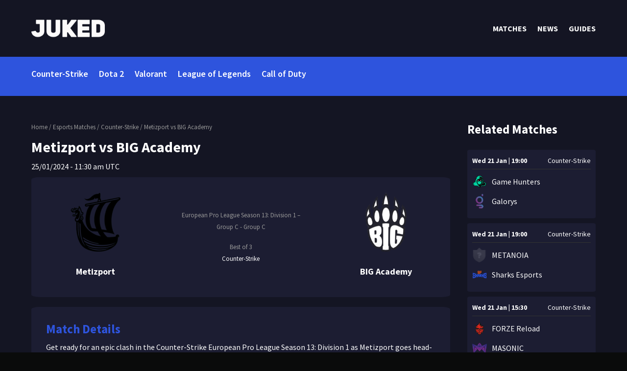

--- FILE ---
content_type: text/html; charset=utf-8
request_url: https://www.google.com/recaptcha/api2/anchor?ar=1&k=6LdAgsYpAAAAAEh_lGzP0iEAWoF_ov1spI9yse4x&co=aHR0cHM6Ly9qdWtlZC5nZzo0NDM.&hl=en&v=PoyoqOPhxBO7pBk68S4YbpHZ&size=normal&anchor-ms=20000&execute-ms=30000&cb=qjlh5syq5esk
body_size: 49466
content:
<!DOCTYPE HTML><html dir="ltr" lang="en"><head><meta http-equiv="Content-Type" content="text/html; charset=UTF-8">
<meta http-equiv="X-UA-Compatible" content="IE=edge">
<title>reCAPTCHA</title>
<style type="text/css">
/* cyrillic-ext */
@font-face {
  font-family: 'Roboto';
  font-style: normal;
  font-weight: 400;
  font-stretch: 100%;
  src: url(//fonts.gstatic.com/s/roboto/v48/KFO7CnqEu92Fr1ME7kSn66aGLdTylUAMa3GUBHMdazTgWw.woff2) format('woff2');
  unicode-range: U+0460-052F, U+1C80-1C8A, U+20B4, U+2DE0-2DFF, U+A640-A69F, U+FE2E-FE2F;
}
/* cyrillic */
@font-face {
  font-family: 'Roboto';
  font-style: normal;
  font-weight: 400;
  font-stretch: 100%;
  src: url(//fonts.gstatic.com/s/roboto/v48/KFO7CnqEu92Fr1ME7kSn66aGLdTylUAMa3iUBHMdazTgWw.woff2) format('woff2');
  unicode-range: U+0301, U+0400-045F, U+0490-0491, U+04B0-04B1, U+2116;
}
/* greek-ext */
@font-face {
  font-family: 'Roboto';
  font-style: normal;
  font-weight: 400;
  font-stretch: 100%;
  src: url(//fonts.gstatic.com/s/roboto/v48/KFO7CnqEu92Fr1ME7kSn66aGLdTylUAMa3CUBHMdazTgWw.woff2) format('woff2');
  unicode-range: U+1F00-1FFF;
}
/* greek */
@font-face {
  font-family: 'Roboto';
  font-style: normal;
  font-weight: 400;
  font-stretch: 100%;
  src: url(//fonts.gstatic.com/s/roboto/v48/KFO7CnqEu92Fr1ME7kSn66aGLdTylUAMa3-UBHMdazTgWw.woff2) format('woff2');
  unicode-range: U+0370-0377, U+037A-037F, U+0384-038A, U+038C, U+038E-03A1, U+03A3-03FF;
}
/* math */
@font-face {
  font-family: 'Roboto';
  font-style: normal;
  font-weight: 400;
  font-stretch: 100%;
  src: url(//fonts.gstatic.com/s/roboto/v48/KFO7CnqEu92Fr1ME7kSn66aGLdTylUAMawCUBHMdazTgWw.woff2) format('woff2');
  unicode-range: U+0302-0303, U+0305, U+0307-0308, U+0310, U+0312, U+0315, U+031A, U+0326-0327, U+032C, U+032F-0330, U+0332-0333, U+0338, U+033A, U+0346, U+034D, U+0391-03A1, U+03A3-03A9, U+03B1-03C9, U+03D1, U+03D5-03D6, U+03F0-03F1, U+03F4-03F5, U+2016-2017, U+2034-2038, U+203C, U+2040, U+2043, U+2047, U+2050, U+2057, U+205F, U+2070-2071, U+2074-208E, U+2090-209C, U+20D0-20DC, U+20E1, U+20E5-20EF, U+2100-2112, U+2114-2115, U+2117-2121, U+2123-214F, U+2190, U+2192, U+2194-21AE, U+21B0-21E5, U+21F1-21F2, U+21F4-2211, U+2213-2214, U+2216-22FF, U+2308-230B, U+2310, U+2319, U+231C-2321, U+2336-237A, U+237C, U+2395, U+239B-23B7, U+23D0, U+23DC-23E1, U+2474-2475, U+25AF, U+25B3, U+25B7, U+25BD, U+25C1, U+25CA, U+25CC, U+25FB, U+266D-266F, U+27C0-27FF, U+2900-2AFF, U+2B0E-2B11, U+2B30-2B4C, U+2BFE, U+3030, U+FF5B, U+FF5D, U+1D400-1D7FF, U+1EE00-1EEFF;
}
/* symbols */
@font-face {
  font-family: 'Roboto';
  font-style: normal;
  font-weight: 400;
  font-stretch: 100%;
  src: url(//fonts.gstatic.com/s/roboto/v48/KFO7CnqEu92Fr1ME7kSn66aGLdTylUAMaxKUBHMdazTgWw.woff2) format('woff2');
  unicode-range: U+0001-000C, U+000E-001F, U+007F-009F, U+20DD-20E0, U+20E2-20E4, U+2150-218F, U+2190, U+2192, U+2194-2199, U+21AF, U+21E6-21F0, U+21F3, U+2218-2219, U+2299, U+22C4-22C6, U+2300-243F, U+2440-244A, U+2460-24FF, U+25A0-27BF, U+2800-28FF, U+2921-2922, U+2981, U+29BF, U+29EB, U+2B00-2BFF, U+4DC0-4DFF, U+FFF9-FFFB, U+10140-1018E, U+10190-1019C, U+101A0, U+101D0-101FD, U+102E0-102FB, U+10E60-10E7E, U+1D2C0-1D2D3, U+1D2E0-1D37F, U+1F000-1F0FF, U+1F100-1F1AD, U+1F1E6-1F1FF, U+1F30D-1F30F, U+1F315, U+1F31C, U+1F31E, U+1F320-1F32C, U+1F336, U+1F378, U+1F37D, U+1F382, U+1F393-1F39F, U+1F3A7-1F3A8, U+1F3AC-1F3AF, U+1F3C2, U+1F3C4-1F3C6, U+1F3CA-1F3CE, U+1F3D4-1F3E0, U+1F3ED, U+1F3F1-1F3F3, U+1F3F5-1F3F7, U+1F408, U+1F415, U+1F41F, U+1F426, U+1F43F, U+1F441-1F442, U+1F444, U+1F446-1F449, U+1F44C-1F44E, U+1F453, U+1F46A, U+1F47D, U+1F4A3, U+1F4B0, U+1F4B3, U+1F4B9, U+1F4BB, U+1F4BF, U+1F4C8-1F4CB, U+1F4D6, U+1F4DA, U+1F4DF, U+1F4E3-1F4E6, U+1F4EA-1F4ED, U+1F4F7, U+1F4F9-1F4FB, U+1F4FD-1F4FE, U+1F503, U+1F507-1F50B, U+1F50D, U+1F512-1F513, U+1F53E-1F54A, U+1F54F-1F5FA, U+1F610, U+1F650-1F67F, U+1F687, U+1F68D, U+1F691, U+1F694, U+1F698, U+1F6AD, U+1F6B2, U+1F6B9-1F6BA, U+1F6BC, U+1F6C6-1F6CF, U+1F6D3-1F6D7, U+1F6E0-1F6EA, U+1F6F0-1F6F3, U+1F6F7-1F6FC, U+1F700-1F7FF, U+1F800-1F80B, U+1F810-1F847, U+1F850-1F859, U+1F860-1F887, U+1F890-1F8AD, U+1F8B0-1F8BB, U+1F8C0-1F8C1, U+1F900-1F90B, U+1F93B, U+1F946, U+1F984, U+1F996, U+1F9E9, U+1FA00-1FA6F, U+1FA70-1FA7C, U+1FA80-1FA89, U+1FA8F-1FAC6, U+1FACE-1FADC, U+1FADF-1FAE9, U+1FAF0-1FAF8, U+1FB00-1FBFF;
}
/* vietnamese */
@font-face {
  font-family: 'Roboto';
  font-style: normal;
  font-weight: 400;
  font-stretch: 100%;
  src: url(//fonts.gstatic.com/s/roboto/v48/KFO7CnqEu92Fr1ME7kSn66aGLdTylUAMa3OUBHMdazTgWw.woff2) format('woff2');
  unicode-range: U+0102-0103, U+0110-0111, U+0128-0129, U+0168-0169, U+01A0-01A1, U+01AF-01B0, U+0300-0301, U+0303-0304, U+0308-0309, U+0323, U+0329, U+1EA0-1EF9, U+20AB;
}
/* latin-ext */
@font-face {
  font-family: 'Roboto';
  font-style: normal;
  font-weight: 400;
  font-stretch: 100%;
  src: url(//fonts.gstatic.com/s/roboto/v48/KFO7CnqEu92Fr1ME7kSn66aGLdTylUAMa3KUBHMdazTgWw.woff2) format('woff2');
  unicode-range: U+0100-02BA, U+02BD-02C5, U+02C7-02CC, U+02CE-02D7, U+02DD-02FF, U+0304, U+0308, U+0329, U+1D00-1DBF, U+1E00-1E9F, U+1EF2-1EFF, U+2020, U+20A0-20AB, U+20AD-20C0, U+2113, U+2C60-2C7F, U+A720-A7FF;
}
/* latin */
@font-face {
  font-family: 'Roboto';
  font-style: normal;
  font-weight: 400;
  font-stretch: 100%;
  src: url(//fonts.gstatic.com/s/roboto/v48/KFO7CnqEu92Fr1ME7kSn66aGLdTylUAMa3yUBHMdazQ.woff2) format('woff2');
  unicode-range: U+0000-00FF, U+0131, U+0152-0153, U+02BB-02BC, U+02C6, U+02DA, U+02DC, U+0304, U+0308, U+0329, U+2000-206F, U+20AC, U+2122, U+2191, U+2193, U+2212, U+2215, U+FEFF, U+FFFD;
}
/* cyrillic-ext */
@font-face {
  font-family: 'Roboto';
  font-style: normal;
  font-weight: 500;
  font-stretch: 100%;
  src: url(//fonts.gstatic.com/s/roboto/v48/KFO7CnqEu92Fr1ME7kSn66aGLdTylUAMa3GUBHMdazTgWw.woff2) format('woff2');
  unicode-range: U+0460-052F, U+1C80-1C8A, U+20B4, U+2DE0-2DFF, U+A640-A69F, U+FE2E-FE2F;
}
/* cyrillic */
@font-face {
  font-family: 'Roboto';
  font-style: normal;
  font-weight: 500;
  font-stretch: 100%;
  src: url(//fonts.gstatic.com/s/roboto/v48/KFO7CnqEu92Fr1ME7kSn66aGLdTylUAMa3iUBHMdazTgWw.woff2) format('woff2');
  unicode-range: U+0301, U+0400-045F, U+0490-0491, U+04B0-04B1, U+2116;
}
/* greek-ext */
@font-face {
  font-family: 'Roboto';
  font-style: normal;
  font-weight: 500;
  font-stretch: 100%;
  src: url(//fonts.gstatic.com/s/roboto/v48/KFO7CnqEu92Fr1ME7kSn66aGLdTylUAMa3CUBHMdazTgWw.woff2) format('woff2');
  unicode-range: U+1F00-1FFF;
}
/* greek */
@font-face {
  font-family: 'Roboto';
  font-style: normal;
  font-weight: 500;
  font-stretch: 100%;
  src: url(//fonts.gstatic.com/s/roboto/v48/KFO7CnqEu92Fr1ME7kSn66aGLdTylUAMa3-UBHMdazTgWw.woff2) format('woff2');
  unicode-range: U+0370-0377, U+037A-037F, U+0384-038A, U+038C, U+038E-03A1, U+03A3-03FF;
}
/* math */
@font-face {
  font-family: 'Roboto';
  font-style: normal;
  font-weight: 500;
  font-stretch: 100%;
  src: url(//fonts.gstatic.com/s/roboto/v48/KFO7CnqEu92Fr1ME7kSn66aGLdTylUAMawCUBHMdazTgWw.woff2) format('woff2');
  unicode-range: U+0302-0303, U+0305, U+0307-0308, U+0310, U+0312, U+0315, U+031A, U+0326-0327, U+032C, U+032F-0330, U+0332-0333, U+0338, U+033A, U+0346, U+034D, U+0391-03A1, U+03A3-03A9, U+03B1-03C9, U+03D1, U+03D5-03D6, U+03F0-03F1, U+03F4-03F5, U+2016-2017, U+2034-2038, U+203C, U+2040, U+2043, U+2047, U+2050, U+2057, U+205F, U+2070-2071, U+2074-208E, U+2090-209C, U+20D0-20DC, U+20E1, U+20E5-20EF, U+2100-2112, U+2114-2115, U+2117-2121, U+2123-214F, U+2190, U+2192, U+2194-21AE, U+21B0-21E5, U+21F1-21F2, U+21F4-2211, U+2213-2214, U+2216-22FF, U+2308-230B, U+2310, U+2319, U+231C-2321, U+2336-237A, U+237C, U+2395, U+239B-23B7, U+23D0, U+23DC-23E1, U+2474-2475, U+25AF, U+25B3, U+25B7, U+25BD, U+25C1, U+25CA, U+25CC, U+25FB, U+266D-266F, U+27C0-27FF, U+2900-2AFF, U+2B0E-2B11, U+2B30-2B4C, U+2BFE, U+3030, U+FF5B, U+FF5D, U+1D400-1D7FF, U+1EE00-1EEFF;
}
/* symbols */
@font-face {
  font-family: 'Roboto';
  font-style: normal;
  font-weight: 500;
  font-stretch: 100%;
  src: url(//fonts.gstatic.com/s/roboto/v48/KFO7CnqEu92Fr1ME7kSn66aGLdTylUAMaxKUBHMdazTgWw.woff2) format('woff2');
  unicode-range: U+0001-000C, U+000E-001F, U+007F-009F, U+20DD-20E0, U+20E2-20E4, U+2150-218F, U+2190, U+2192, U+2194-2199, U+21AF, U+21E6-21F0, U+21F3, U+2218-2219, U+2299, U+22C4-22C6, U+2300-243F, U+2440-244A, U+2460-24FF, U+25A0-27BF, U+2800-28FF, U+2921-2922, U+2981, U+29BF, U+29EB, U+2B00-2BFF, U+4DC0-4DFF, U+FFF9-FFFB, U+10140-1018E, U+10190-1019C, U+101A0, U+101D0-101FD, U+102E0-102FB, U+10E60-10E7E, U+1D2C0-1D2D3, U+1D2E0-1D37F, U+1F000-1F0FF, U+1F100-1F1AD, U+1F1E6-1F1FF, U+1F30D-1F30F, U+1F315, U+1F31C, U+1F31E, U+1F320-1F32C, U+1F336, U+1F378, U+1F37D, U+1F382, U+1F393-1F39F, U+1F3A7-1F3A8, U+1F3AC-1F3AF, U+1F3C2, U+1F3C4-1F3C6, U+1F3CA-1F3CE, U+1F3D4-1F3E0, U+1F3ED, U+1F3F1-1F3F3, U+1F3F5-1F3F7, U+1F408, U+1F415, U+1F41F, U+1F426, U+1F43F, U+1F441-1F442, U+1F444, U+1F446-1F449, U+1F44C-1F44E, U+1F453, U+1F46A, U+1F47D, U+1F4A3, U+1F4B0, U+1F4B3, U+1F4B9, U+1F4BB, U+1F4BF, U+1F4C8-1F4CB, U+1F4D6, U+1F4DA, U+1F4DF, U+1F4E3-1F4E6, U+1F4EA-1F4ED, U+1F4F7, U+1F4F9-1F4FB, U+1F4FD-1F4FE, U+1F503, U+1F507-1F50B, U+1F50D, U+1F512-1F513, U+1F53E-1F54A, U+1F54F-1F5FA, U+1F610, U+1F650-1F67F, U+1F687, U+1F68D, U+1F691, U+1F694, U+1F698, U+1F6AD, U+1F6B2, U+1F6B9-1F6BA, U+1F6BC, U+1F6C6-1F6CF, U+1F6D3-1F6D7, U+1F6E0-1F6EA, U+1F6F0-1F6F3, U+1F6F7-1F6FC, U+1F700-1F7FF, U+1F800-1F80B, U+1F810-1F847, U+1F850-1F859, U+1F860-1F887, U+1F890-1F8AD, U+1F8B0-1F8BB, U+1F8C0-1F8C1, U+1F900-1F90B, U+1F93B, U+1F946, U+1F984, U+1F996, U+1F9E9, U+1FA00-1FA6F, U+1FA70-1FA7C, U+1FA80-1FA89, U+1FA8F-1FAC6, U+1FACE-1FADC, U+1FADF-1FAE9, U+1FAF0-1FAF8, U+1FB00-1FBFF;
}
/* vietnamese */
@font-face {
  font-family: 'Roboto';
  font-style: normal;
  font-weight: 500;
  font-stretch: 100%;
  src: url(//fonts.gstatic.com/s/roboto/v48/KFO7CnqEu92Fr1ME7kSn66aGLdTylUAMa3OUBHMdazTgWw.woff2) format('woff2');
  unicode-range: U+0102-0103, U+0110-0111, U+0128-0129, U+0168-0169, U+01A0-01A1, U+01AF-01B0, U+0300-0301, U+0303-0304, U+0308-0309, U+0323, U+0329, U+1EA0-1EF9, U+20AB;
}
/* latin-ext */
@font-face {
  font-family: 'Roboto';
  font-style: normal;
  font-weight: 500;
  font-stretch: 100%;
  src: url(//fonts.gstatic.com/s/roboto/v48/KFO7CnqEu92Fr1ME7kSn66aGLdTylUAMa3KUBHMdazTgWw.woff2) format('woff2');
  unicode-range: U+0100-02BA, U+02BD-02C5, U+02C7-02CC, U+02CE-02D7, U+02DD-02FF, U+0304, U+0308, U+0329, U+1D00-1DBF, U+1E00-1E9F, U+1EF2-1EFF, U+2020, U+20A0-20AB, U+20AD-20C0, U+2113, U+2C60-2C7F, U+A720-A7FF;
}
/* latin */
@font-face {
  font-family: 'Roboto';
  font-style: normal;
  font-weight: 500;
  font-stretch: 100%;
  src: url(//fonts.gstatic.com/s/roboto/v48/KFO7CnqEu92Fr1ME7kSn66aGLdTylUAMa3yUBHMdazQ.woff2) format('woff2');
  unicode-range: U+0000-00FF, U+0131, U+0152-0153, U+02BB-02BC, U+02C6, U+02DA, U+02DC, U+0304, U+0308, U+0329, U+2000-206F, U+20AC, U+2122, U+2191, U+2193, U+2212, U+2215, U+FEFF, U+FFFD;
}
/* cyrillic-ext */
@font-face {
  font-family: 'Roboto';
  font-style: normal;
  font-weight: 900;
  font-stretch: 100%;
  src: url(//fonts.gstatic.com/s/roboto/v48/KFO7CnqEu92Fr1ME7kSn66aGLdTylUAMa3GUBHMdazTgWw.woff2) format('woff2');
  unicode-range: U+0460-052F, U+1C80-1C8A, U+20B4, U+2DE0-2DFF, U+A640-A69F, U+FE2E-FE2F;
}
/* cyrillic */
@font-face {
  font-family: 'Roboto';
  font-style: normal;
  font-weight: 900;
  font-stretch: 100%;
  src: url(//fonts.gstatic.com/s/roboto/v48/KFO7CnqEu92Fr1ME7kSn66aGLdTylUAMa3iUBHMdazTgWw.woff2) format('woff2');
  unicode-range: U+0301, U+0400-045F, U+0490-0491, U+04B0-04B1, U+2116;
}
/* greek-ext */
@font-face {
  font-family: 'Roboto';
  font-style: normal;
  font-weight: 900;
  font-stretch: 100%;
  src: url(//fonts.gstatic.com/s/roboto/v48/KFO7CnqEu92Fr1ME7kSn66aGLdTylUAMa3CUBHMdazTgWw.woff2) format('woff2');
  unicode-range: U+1F00-1FFF;
}
/* greek */
@font-face {
  font-family: 'Roboto';
  font-style: normal;
  font-weight: 900;
  font-stretch: 100%;
  src: url(//fonts.gstatic.com/s/roboto/v48/KFO7CnqEu92Fr1ME7kSn66aGLdTylUAMa3-UBHMdazTgWw.woff2) format('woff2');
  unicode-range: U+0370-0377, U+037A-037F, U+0384-038A, U+038C, U+038E-03A1, U+03A3-03FF;
}
/* math */
@font-face {
  font-family: 'Roboto';
  font-style: normal;
  font-weight: 900;
  font-stretch: 100%;
  src: url(//fonts.gstatic.com/s/roboto/v48/KFO7CnqEu92Fr1ME7kSn66aGLdTylUAMawCUBHMdazTgWw.woff2) format('woff2');
  unicode-range: U+0302-0303, U+0305, U+0307-0308, U+0310, U+0312, U+0315, U+031A, U+0326-0327, U+032C, U+032F-0330, U+0332-0333, U+0338, U+033A, U+0346, U+034D, U+0391-03A1, U+03A3-03A9, U+03B1-03C9, U+03D1, U+03D5-03D6, U+03F0-03F1, U+03F4-03F5, U+2016-2017, U+2034-2038, U+203C, U+2040, U+2043, U+2047, U+2050, U+2057, U+205F, U+2070-2071, U+2074-208E, U+2090-209C, U+20D0-20DC, U+20E1, U+20E5-20EF, U+2100-2112, U+2114-2115, U+2117-2121, U+2123-214F, U+2190, U+2192, U+2194-21AE, U+21B0-21E5, U+21F1-21F2, U+21F4-2211, U+2213-2214, U+2216-22FF, U+2308-230B, U+2310, U+2319, U+231C-2321, U+2336-237A, U+237C, U+2395, U+239B-23B7, U+23D0, U+23DC-23E1, U+2474-2475, U+25AF, U+25B3, U+25B7, U+25BD, U+25C1, U+25CA, U+25CC, U+25FB, U+266D-266F, U+27C0-27FF, U+2900-2AFF, U+2B0E-2B11, U+2B30-2B4C, U+2BFE, U+3030, U+FF5B, U+FF5D, U+1D400-1D7FF, U+1EE00-1EEFF;
}
/* symbols */
@font-face {
  font-family: 'Roboto';
  font-style: normal;
  font-weight: 900;
  font-stretch: 100%;
  src: url(//fonts.gstatic.com/s/roboto/v48/KFO7CnqEu92Fr1ME7kSn66aGLdTylUAMaxKUBHMdazTgWw.woff2) format('woff2');
  unicode-range: U+0001-000C, U+000E-001F, U+007F-009F, U+20DD-20E0, U+20E2-20E4, U+2150-218F, U+2190, U+2192, U+2194-2199, U+21AF, U+21E6-21F0, U+21F3, U+2218-2219, U+2299, U+22C4-22C6, U+2300-243F, U+2440-244A, U+2460-24FF, U+25A0-27BF, U+2800-28FF, U+2921-2922, U+2981, U+29BF, U+29EB, U+2B00-2BFF, U+4DC0-4DFF, U+FFF9-FFFB, U+10140-1018E, U+10190-1019C, U+101A0, U+101D0-101FD, U+102E0-102FB, U+10E60-10E7E, U+1D2C0-1D2D3, U+1D2E0-1D37F, U+1F000-1F0FF, U+1F100-1F1AD, U+1F1E6-1F1FF, U+1F30D-1F30F, U+1F315, U+1F31C, U+1F31E, U+1F320-1F32C, U+1F336, U+1F378, U+1F37D, U+1F382, U+1F393-1F39F, U+1F3A7-1F3A8, U+1F3AC-1F3AF, U+1F3C2, U+1F3C4-1F3C6, U+1F3CA-1F3CE, U+1F3D4-1F3E0, U+1F3ED, U+1F3F1-1F3F3, U+1F3F5-1F3F7, U+1F408, U+1F415, U+1F41F, U+1F426, U+1F43F, U+1F441-1F442, U+1F444, U+1F446-1F449, U+1F44C-1F44E, U+1F453, U+1F46A, U+1F47D, U+1F4A3, U+1F4B0, U+1F4B3, U+1F4B9, U+1F4BB, U+1F4BF, U+1F4C8-1F4CB, U+1F4D6, U+1F4DA, U+1F4DF, U+1F4E3-1F4E6, U+1F4EA-1F4ED, U+1F4F7, U+1F4F9-1F4FB, U+1F4FD-1F4FE, U+1F503, U+1F507-1F50B, U+1F50D, U+1F512-1F513, U+1F53E-1F54A, U+1F54F-1F5FA, U+1F610, U+1F650-1F67F, U+1F687, U+1F68D, U+1F691, U+1F694, U+1F698, U+1F6AD, U+1F6B2, U+1F6B9-1F6BA, U+1F6BC, U+1F6C6-1F6CF, U+1F6D3-1F6D7, U+1F6E0-1F6EA, U+1F6F0-1F6F3, U+1F6F7-1F6FC, U+1F700-1F7FF, U+1F800-1F80B, U+1F810-1F847, U+1F850-1F859, U+1F860-1F887, U+1F890-1F8AD, U+1F8B0-1F8BB, U+1F8C0-1F8C1, U+1F900-1F90B, U+1F93B, U+1F946, U+1F984, U+1F996, U+1F9E9, U+1FA00-1FA6F, U+1FA70-1FA7C, U+1FA80-1FA89, U+1FA8F-1FAC6, U+1FACE-1FADC, U+1FADF-1FAE9, U+1FAF0-1FAF8, U+1FB00-1FBFF;
}
/* vietnamese */
@font-face {
  font-family: 'Roboto';
  font-style: normal;
  font-weight: 900;
  font-stretch: 100%;
  src: url(//fonts.gstatic.com/s/roboto/v48/KFO7CnqEu92Fr1ME7kSn66aGLdTylUAMa3OUBHMdazTgWw.woff2) format('woff2');
  unicode-range: U+0102-0103, U+0110-0111, U+0128-0129, U+0168-0169, U+01A0-01A1, U+01AF-01B0, U+0300-0301, U+0303-0304, U+0308-0309, U+0323, U+0329, U+1EA0-1EF9, U+20AB;
}
/* latin-ext */
@font-face {
  font-family: 'Roboto';
  font-style: normal;
  font-weight: 900;
  font-stretch: 100%;
  src: url(//fonts.gstatic.com/s/roboto/v48/KFO7CnqEu92Fr1ME7kSn66aGLdTylUAMa3KUBHMdazTgWw.woff2) format('woff2');
  unicode-range: U+0100-02BA, U+02BD-02C5, U+02C7-02CC, U+02CE-02D7, U+02DD-02FF, U+0304, U+0308, U+0329, U+1D00-1DBF, U+1E00-1E9F, U+1EF2-1EFF, U+2020, U+20A0-20AB, U+20AD-20C0, U+2113, U+2C60-2C7F, U+A720-A7FF;
}
/* latin */
@font-face {
  font-family: 'Roboto';
  font-style: normal;
  font-weight: 900;
  font-stretch: 100%;
  src: url(//fonts.gstatic.com/s/roboto/v48/KFO7CnqEu92Fr1ME7kSn66aGLdTylUAMa3yUBHMdazQ.woff2) format('woff2');
  unicode-range: U+0000-00FF, U+0131, U+0152-0153, U+02BB-02BC, U+02C6, U+02DA, U+02DC, U+0304, U+0308, U+0329, U+2000-206F, U+20AC, U+2122, U+2191, U+2193, U+2212, U+2215, U+FEFF, U+FFFD;
}

</style>
<link rel="stylesheet" type="text/css" href="https://www.gstatic.com/recaptcha/releases/PoyoqOPhxBO7pBk68S4YbpHZ/styles__ltr.css">
<script nonce="hJeaXGDCExOV_XMS_Ag81A" type="text/javascript">window['__recaptcha_api'] = 'https://www.google.com/recaptcha/api2/';</script>
<script type="text/javascript" src="https://www.gstatic.com/recaptcha/releases/PoyoqOPhxBO7pBk68S4YbpHZ/recaptcha__en.js" nonce="hJeaXGDCExOV_XMS_Ag81A">
      
    </script></head>
<body><div id="rc-anchor-alert" class="rc-anchor-alert"></div>
<input type="hidden" id="recaptcha-token" value="[base64]">
<script type="text/javascript" nonce="hJeaXGDCExOV_XMS_Ag81A">
      recaptcha.anchor.Main.init("[\x22ainput\x22,[\x22bgdata\x22,\x22\x22,\[base64]/[base64]/[base64]/[base64]/[base64]/UltsKytdPUU6KEU8MjA0OD9SW2wrK109RT4+NnwxOTI6KChFJjY0NTEyKT09NTUyOTYmJk0rMTxjLmxlbmd0aCYmKGMuY2hhckNvZGVBdChNKzEpJjY0NTEyKT09NTYzMjA/[base64]/[base64]/[base64]/[base64]/[base64]/[base64]/[base64]\x22,\[base64]\\u003d\x22,\x22Fl06wrtpw4MmDcONwqx+w6XDtR9dYVLCjsK7w5UswpEaKjQgw5HDosKpLMKjWhvCqMOFw5jCoMKGw7vDiMK5wo3CvS7DuMK/woUtwqrCmcKjB0XCgjtdS8KyworDvcOywoQcw45oQMOlw7RiG8OmSsOdwqfDvjswwp7Dm8OSa8KjwptlIV0Kwppmw7fCs8O7wp3CgQjCusOwRATDjMOLwo/DrEokw6JNwr1JbsKLw5MAwqrCvwoLQTlPwoXDpljCsnEGwoIgwprDhcKDBcKuwpcTw7ZgY8Oxw65YwpQow47DvUDCj8KAw5BzCChcw5R3ETjDt37DhGlJNg1Ew4ZTE1NIwpM3H8O6bsKDwozDtHfDvcK4wr/Dg8KawoJobiPCmXx3wqcjLcOGwovCs2BjC1jCh8KmM8OVEhQhw6LCiU/[base64]/[base64]/DlsKCYcOTZMK8w7U0woF+wpbCgcKhworCs8KUwposwqTCl8Opwr/[base64]/Chk/DlcKpQVfDqioqLy7Dvh/DocORw5ICaC1LKsO3w5nCs1RmwrLChMOMw6QEwrNAw58UwrgxNMKZwrvCmMOzw7MnKjBzX8KYcz/[base64]/DjyzCvMO8FMKtw4/CsMOcw64Mw6PDv1zCj0kZcEs0w5PDpEfDgsOJw4bCs8OMbcOWw4MNfj96wq0eKhRxJgB7J8OuJxHDs8K8Uw4ewpIKw4TDu8K7a8KQVCDChxlHw4YILFjCrnMNAsO/wrfDokLCuH55esObfBJBwpnDlWkbwokNX8KEwpDCt8OcEsO1w7rCtXnDlVd2w4lFwonDkMOewpN/EsKpwovDh8KBwpdrP8K3aMKjMgXCviPDsMKFw75nUsOTM8K1w5tzK8KBwozCs3U3w4fDuBnDnCM6Ii9zwr4hf8O4w53Ds0/Dm8KAwqjDky4sDMOaZcKXUnLDpxfDsQVwKi/DmHZXD8OESSbCusOewo9wCE7CgkLDgjXDnsOUPMKcNMKtw6XDtsOVw71wUlxVwr7CpMKaFcO7Lx59w5Idw7fDhAsdw77Dh8KfwrzCm8ORw68KPU1nBsOpb8Kyw47Dv8KmBQnDosKvw4EPKsKtwpVYwqgKw7/[base64]/Dk8OiJMKjw67DlUIIcQzChBItwo9kw7zDgRnCrwI1wp/[base64]/Dh09tAiDCmsOyc27CvFBkw4DDn8KPDnrDv8Otw58uw6wqYcOmKsKjJFDCmi3Dlwghw4MDQHvDvMOOw5rCssOsw6TCnMOWw4Elw7J9woHCo8Opwq7CucO1wpMOw73ChBnCq3Njw5vDlsOww7XCg8OfworDgMKLJUbCvsKcSUUoAsKKI8O/GhPCp8OWw7xJw5LDpsOOwp3DiUpUdsKRQMKmw7bCscO+bxfCnUBFw7PDlMOhwo/DncOTw5Q7w5EGw6fDlsOMw7PDp8K9KMKTYRXDl8KhL8KCDEvDn8KNPV/[base64]/wrPCr1x3YRsQUsKcPxrChsOQT8OrwqNKGsOMw7ovw6jDksOww60lw60Ww4EzLsKbw6EQDEDDiAV2wpAww5/CvMObJzc6UMOtPw/DiX7CsSx+FxcWwpxfwq7DlQDDvgzDrFh/wqvCl3rDu04cwopPwr/CuCnDjsKYw404BmYDNcKWw43CpMKVw7DCl8OGw4LCvk81KcOUwrtdwpTDjMKCLEVPwrzDiU8rU8KMw7/Cp8OqD8OTwo1iB8O9D8O0alB7w6AAG8OUw7TDjhLDoMOoaTRJTAoYwqHCu1QKwpzDjyELVsKUwqAjeMOPw4HClQrCisOGw7bCqHA8cy7DkMK8NgPDsmtZBwDDgcO8wobDgsOlwrHDuCjCnMKZDUHCvcKWwrcxw6vDuVNMw6kZOcKPZMKmw7bDjsK/ZGtJw57DtSoyXBJ9OsKcw6oJT8KCwq/[base64]/DugNvQC5sw4UcfhINOMO6aCJcwrUhLihbwpgnesOCaMKqf2bDrVvDnMOQw7rDnXvCl8OVESwKNmHCqcKZw77CssKmXsOBOsOcw6jCslbDlcKaHmHCuMK6RcORwqPDn8ONbinCtgnDu13DiMOdd8O0RcONccKwwpUNN8OCwrvCnsKqc3TCoWoPw7TCsFV9wqRiw7/Dm8KGw7ITJ8Ogwp/DuErCrWvDvMORPHZ2ecOvw7nDmMKiDWdnw63Cl8K1wrluN8K6w4fDg1ROw5DDoQcSwp3Cji0ewpV8AcKewpQCw59mUsOMOH/CqSAeJMKDwrrDksO+w5DCssK2w6M/a2zDn8KOw6fDgCxGccKFw65sUMKaw6gPF8KEw6/DihI/w6FNwqDDijlPVcKVwpHDj8KpcMKfwpzDkMO5VcOow4vDhHNtZjJfXDvDuMOzwq1ob8OiLUYJwrHDqXXCoCDDoRtaWcKBw7dAWMKuwqluw4jDtMKsKT3CuMKJUV7CknLCusOqD8Omw6zChUkZwpHCo8OSw5bDmMOqwp7ChVweHMO+LF1Vw5vCnsKCwozDvMOlwq/DsMKvwrsjw5dIUcKXw6HCrAENR3w9w6wfcMKcwofDlcKuw5xKwpXCpsOgb8OywojCjcKaZybDgcKawoshw4kqw6ZcYnw8w7hsMV94O8KjSVXDsx4DImcRw6jDrsKcQ8ODRcKLw7tdwpQ7w7TDosK3w67CscKgOSbDinjDiwxdfx/[base64]/CpE/[base64]/CksONw68iEcOJwr7Do8KpccO+TRnDncOywqzCvx3DkgvDr8O+wp3CvcO/f8O3wojCisKKRCbCriPDhXbDgcKwwrodw4PDuwF/w4pdw68PTcKOwqTDtwbDpcKIYMKNJC0FCsKURlbCl8O0MmNwGMKfK8Olw6hGwpbCtCViHMO6woQ1bBTCtMKiw7bDg8Ogwop/[base64]/Ds8OowokyMsOQWXMjLiFKw5XDqW/CicK6WsOrwoAkw59nw4l/anHCim0rIzh4egjChAHCoMKNwrgpw5/DlcOWZ8Kbw7QSw7zDrWXDpAXDiAhySXNkA8O1NG9nw7DCsFY3OcOLw69PSn/[base64]/Dm3rCtCbCgw8XwqvCsGbDhlVDasKmwqPDoMKHw4fDhMONw6/Ct8KaWsKZwqHClnfCqDfCrcOdRMO3asKFDAg2w77DjjHCs8ONPMOTMcODNQ92ScOuQsK1YSzDkwUEGsK2w6/DucKsw77CtTEjw6Ayw4p/w55dw6HCsjnDhWwyw5XDmCbCt8Oxfwovw4Jcw71FwqFRFcO1wrZqL8Ouwp/DncKkXsKuLjdzw4LDicKQKkYvGXnCqMOowo/[base64]/DnHnDg8KyGMORKsOVTkDDmzgmKCweGsKfw5ptw6/CpCYCBxBFEcOaw6RhEHwEaQJ/w5t0wq8vClRyDsO4w6NZwrIQT1BKMXtWATHCtcOvEX4gwrDCrcK0MsKDDAXDggTCrAw/ZF/[base64]/CrHAVMMOlUDfDj8OKw63CtQ/CrGjChcOmw6LCjhIJVcKaN0zCtlLDvsKEw5QrwrfDh8O+wpRRCnvDhgNHwqYiFsKgc1F+CcKzwqJVQsO5wobDv8OAFHPCvMK9wp/ChRbDlMK4w7bDmMKsw506wp9UcWtIw4HCjw1PUsK/w7jCl8Ktd8Otw5fDjcKxw5dJSXdcEcK9GsKbwoMTBMOlP8OPEcOXw4/DtX/DmFTDvsKewpLCo8KBwq1QScOawqjDr3UsAxvChQt+w50WwpBiwqzDiEnCrcO/w6zDpnV3wp7CpcO7AT/Cl8O1w75xwpjChD9+w75TwrIswqlkw6vDrcOeaMOEwppowodHE8KYO8O4b3bCpXzDvMKtesKMa8Oswpl5w7IyHsOfw6B6wqd4w6MdOsKyw4nCsMOHX3Ajw7EXwqLDnMO9DMOUw6LCi8K3wphCw77DusKTw4TDlMOfDyM1wq1uw4YAXBtZw65ofsOdeMOtwqZywotmwr/CqcKCwosUKMKywp3Cm8KPI2LDlsKqHjlGwoNxCn/DjsODG8Onw7TDvcKFw6XDsXkZw4XCs8Kowo0bw7vCgwXCi8Oaw4rCm8KcwrMwOxDCllVfb8OKdcK2UMKsMMOnQcOowoBxDQjDo8O2c8OERB1oDsKaw44+w4vCmsKbwqcQw5bDqcOlw5/[base64]/w4HDtAILwoPDsMKwwo8JwrRzS8K3w6YWVcKTwr0mwonDjsOAW8ONw6nDhsKUGcKuEsO1CMK0FQ7DqQzDhBwSw5rCsDMFPXfCmMOYccOAw4p9wpIVdsOkwqnDpMK4YibChihiw5PDkjfDml01wqpUw6HCkl84dgM2w4TCh05Owp/[base64]/wqfDiDAmw6zCsV7DmwMISl3ColUrwrALQMOow6Agw59FwpYgw5ACw7YVFsKJwrJJw4/DpT5lCg3ClMKcXcOnI8ObwpMoO8O1RA7ColUVworCninCrk1iwqlsw7YFGhEkDgLDsivDpMOVEsOufx/Dg8K6w5VvDRJPw7nCnMKhfT/DgDd5w6vDm8KywonCisO1YcKzfmNTGBUJwqwTw6FFwop0w5XCt0DCon/DgCRLw4XDtX0uw65cTXwAw4zCqjvCq8OHMw97GWTDt2nCucKWPHHCtcOfw4IVHTIuw68HDsOwT8KnwoF2wrIre8Oqd8KCw41fwr3Cuk7ChcK7w5YPYsKzw5Z+XmrDslRPZcOWTsO/VcOYccKPNEnDtx/CjF/DgELCsWzDlsOPw551wpJuwozCicKrw6/Cp3FEw65NMsKpwqfCicKSwoXCtE8iQsKoBcKWw4MeCznDrcO+wowPOcKafMODFHXCl8K8w4ZaTkhqQDbCnyzDp8KtGgfDu0d9w7rCiyDDtCzDiMKxFEvDl2HCo8OoYmc/w7oMw7ETaMOLSUV2wr7Cuj3CsMKYKF/Csn/ClBR0wpzDoUvCj8O9wqvChRpAVcO/ccKXw7JPZMKMw6QAccKRwofCpiklcT8TGU3DkzxbwokSSQ0MajURw78JwonDjjFuLcOARRTDpSXClBvDh8K8dcKjw4pAXjIqw6ETH30ZT8Oac042w5bDhSJgwppBYsKlEyMJIcOQw5vDpsOgwojCkcO5NcOdwpQaG8KTwo/DucOqwrHCgUQLaUDDrkQ6wozCknvCtjsnwoILBsOvwqPDlsOlw4rCj8OaJn/DjhIGw6XDt8OqIMOqw7QVw7PDgULCnxzDg1nClAFFSsKOFinDnwtNw47DhGIawpZ6w4kSMELDgsOUBMKBT8KndMONbsKrVsOGGgh0OcKMd8OiV1lgwqnCmxDDl3rDmw/[base64]/DuMKYwrdOECDDqcK7KXRXwqrDjsKCWC4WL8OdwqzCgA/DvsKfWnUlwqjCvMKgGMOTQ1bChMOww6DDmMK3w5rDpHxOw6p2RDZMw6ZLAkkxQE3Dh8OIeFPCtmnDmBTDtMOhXhTCkMKOMyrCvELCh1l+A8OVwrPCm3HDoUo/LBvDnl7Dv8KFw7kbAEYURsKSXcKVwqnChsOKASLDuhjDlcOKG8OfwozDtMKzZC7DtSLDnkVQwonCrsOuOMKofRJMZ3vCo8KOHcOcJsKVIyrCn8K1FMOuGTnDk3zDr8K6A8Ojwo11wqzDiMOVw4DDs08PO0HCqHIOwrLCr8K5YMK4wpPDjTrCkMKowo/Dp8K7DH/CicOLAkccw5YvW2fCvMOMw6vDncOUMUV9w7h8w7TDmF5ewp5udUfDlhtmw5jChVrDnB/[base64]/Z8O1K8Ozwo/[base64]/[base64]/Ci0bCvMOtV8Oqw5nDoAcdakPDg8OGwr7Dq0sLKw7DucKVW8Khw7BxwoLDt8KjQAvDl2DDvEPCusK8wqXDi19pUcKUIcOuA8KCwq9VwpnCtSnDoMOhw7c7C8K3UMKAbsKXb8Kzw6Vbw4Nvwr5yD8OlwqPDj8Kiw65RwrHDsMO4w6ZNw44Dwr0lw6/DuFxPwp8Dw6fDrsKywrrCujfDt2jCoAjDvS7DvsOKwr/DusKgwrhkfgUUAnBuYDDCoyvDuMOow4PCpcKHEcKDw4UxPyfDj1VxWiXDhWBDRsOlKMKTChrCqVfDjCDConLDgjnCoMOtOSUsw4nDisKsJ0/Cu8OQW8Ofwo0iwpjDkcOBw47CjsOAw7XCssOzFsKOC0vCq8KHEH4pw4zCnD7CqsK4VcOkwowCw5PCicOqwql/wo3Dk38/BMOrw6RJA3M3fE8xcC0XBcOowpxoSxjCvnLCozFjKWnChMKhw6VNditfwq8WbHtXF1Njw45ww7YIwqgKw6bCo17DohLCrDnCmWDDq1Q8TzgHUiXCvjJKQcO+w47CsnPCp8KYccOtHMOmw4fDt8OeLcKTw6E4wrHDsS/CisKSVhY3JjcTwoMyJiMew4kIwr1hJ8KGE8Oiwo40CUTCuRDDrm/CtsOuw6BvVxhuwrfDrcKDFMO4JMKXwonChcKtSVQJMwnCpVzCrsKaXcOMYsKnFg7CjsK4VsO5eMKJCcOpw43DizzDvXwKb8OPw7LCpETDoylKw7TCv8Onw5fDq8KYOEXDhMOJwrh+w7TCj8O9w6LCrE/DvMKRwpfDpjzCscOuw6DDrkvDgsOzTiXCrMKOwrXDkibDrBPDuxVyw5B4EcO1Y8OswrDDmEPCg8O1wqsIQsK8wqfCtMKcUjkIwoXDj2rCqcKmwqB/w6sZOMK7N8KhBcO0XCQAw5ZTIcKwwpTComHCtCNowqbCjsKrAcOxw6R0XsKxeh81wrlzwq4/YsKBP8KTfsOcQGhXwr/ChcOAPGUpZG10H11SdDfDiX4AU8OrU8Owwq/DnsKbZj5yUsOlKS0DbsKZw4/DsTtywqN8VjLChGJedUfDhcOww5vDjMK/HE7CqCpAIT7CpHrDncKgE1TCo2M7wqHCpcKYw7rDpR/[base64]/DmzQMZcKNe8KRw71rwq/DgMKge3zCvkE9woMWwpnChV1RwoJmwpBFM1/Cj1pUDn1/wozDs8O6EsKREVbDkcOewpY5w4vDlMOeHMKkwrNiwqYWYHwLwpNfDnDCvDbCuy7DsFnDggDDsBRJw4HCoATDlsORw6TCvSLCnsKnbQctwpB/w5J4wq/DhMOqdDNOwoBpwq5zWMKpdsKmcMOSWUhLXsKkPTPDk8OyXsKrLQRfwozDhMOMw4vDpcKHAk4qw6M/ZjbDlV3DmMO1D8KNwqDDgxbDqcOIw6UlwqUXwqFAw6BGw7fCvFR4w4Akcj95wrvDrsKgw77CmMKywr3DmMKYw7BJRCIAVMKRw609cFEwPjFfEXbDiMKvw481TsK0w6cVQcKCCA7DiQ/CqsKdwoHDpUQhw6nCohN2BMKOwpPDq2whPMOrdS7DrcKbw53CtMKJF8O5U8O5wrXCryzDpBlqNjPDisKOVMKowrfCtxHDusO9wqobw6PCvVHDuUTCg8Owa8Oow4g3ZsOEw4vDjcOIw69EwoTDvk/CljlHchELI3dEa8OnZl3Ctn3DisKVwqTDkMOOw4gjw7XCuy1kwrh5wqvDgsKeWiQ4H8K6VsO1asOowpLDocOow57CkX3DqA1WG8O0BsKJVcKETsOAw6HDnjcww67CjUZNw5A3wqkiw7XDhcO4wpjDvlHDqGvDs8OBOx/CkSbDmsOvcXh0w49Iw5/Ds8O/w690JWjChsOoGm15K2cbAcOswql8wrp6ahZww6tAwq/Cl8ONw73DpsOqwq1AScKGw48bw4HDkMOFwqRVVMOxAg7DscOVw41pcsKfwq7CrsODd8K/w44uw651w5huwoXDncKrw5Iqw5bCrFnDkkoLw6TDu1/CnSB8EkbDpGfDl8Oyw6XCq1PCpMKSw4vCmQHDnsO6WMOow7rCusOWTDtKwo/[base64]/[base64]/A8KRRcKxfMK1w53DmiltwpfCqsOoURdgfMK6YsOMwpvDocOUGTXDiMKSw7wQw4dzaAbDs8KUThLDvzJOw5vCnMK9csKkwrLCoEEbw5rDucKZHMOfdsOGwoUvG2fCnTYUaEVdwq/CsChBBcKQw5fCnz/DjsOCwqcZGQXCkXHCpMKkwotsCwdtwpkhEkbCtgjDrcOlfTkPw5TDoxciSlw+c184Yx3DpxEzw5xpw5VCKMK6w413cMOefcKiwpc7w6EnZVRQw6HDs15nw4VsMMOyw6cmw4PDvwrCvxUqR8O1wphiwr9JGsKfwovDj2zDozPDg8OMw4/DrmRpYRFawo/Dg0ktw7nCvQ7Cm1jCtnB+woMaRcORw64pw4dKwqEXHcKkw67CncKQw4BbXU7Dh8OCPiwYIcKKccO9Ni/Dp8OhJcKjIDI1XcKMSULCsMO/[base64]/L8OkwrrCig9EMXLDslVJw5PDlVkhw4LDusOrQXF3QgPDjCbCiwEpbS1yw55hwroOFcOfworCocK1QlkmwrhQeEvDk8KZwoIiwqQlwqHCg1TDscKtJUDDtCFIRsK/ZwTDqnQuaMK7wqJIDnQ7UMObwrwRO8OGB8K+BmpMUUjDusKnPsOYbFzDsMOQEzPDjgrChx1Zw7XDtlxWVMOKwoDDoiBfACsXw5rDrMO1QAgyIcKITsKow5/DvlDDvsO4BcOIw4hfw4HChMKRw6bDokrDogPDjcOgw4XDvnjDv0zDtcKaw5I8wrtCwrETCBhyw4XCgsK/w743wpjDr8KgZMOvwq98CMO1w4ApAiPCmW1lwqpMwpUbwok+wpnDtcKtEx3Cq3vCuC7CqiDDpsKkwrfCj8O6aMO9V8OjeHJNw4hyw5jCo3/[base64]/wpsualRXWifCjsKxw6t3UMOTMEDCqi7Dl8K4w69hwqgAwrTDr1LDq2QRwpPDqsKywq5zDsORSMO3MgDCkMK3Bk0/wr9AAm4dQxPDmcKdwrR6cnABTMKzwrPDnw7DjcKIw70iw7JCwrrCl8KHCERoQsOxIgrDv2/DncOLwrVLDHzClMK/d3TDjsKDw4s9w4lPwq90BG3DsMOvKMKxb8K6Y1Jywq7DsnRyMxnCvXl6NMKKVwtowq3Cq8K2A0vDhsKcaMKjw6bDq8KbHcOBwocYwqXDn8KnC8Ouw7PCisK0YMKDL1LCtgXCmAgYc8Kiw4fDj8ORw4Fyw5I0AcKTwodnGzjDsAZFOcO/PsKEEz0fw6MtdMOhXsKbwqTCrcKawoVZeCTDo8K1w7jDnw7DmhnCqsOzFsKhw7/DqDzDmkvDl0bCoGgwwpUfZcOSw5zClsKlw4AqwqPCo8O6SRcvw5Z/X8K8XVhTw5oEw4XCqQdVenTCoQ/[base64]/[base64]/[base64]/wp0LwqhqHmfDucKpwq0YwqHDiiI4wpYjccKVw5/DnMKRf8K0CUDDvcKrw5TDqyhPfmsvwrYLF8KePcK9XwXCrcKWw4HDrsORPsOnBm8uN1lmwrTDqDgww6XCvkfDh0lqwqTCjcO+wqjDjQzDj8KcJ24LFMO0w6DDqXdowozDkMOywozDtMK6ND/Cj2hdLSZMaxXDpVLCj1HDuHMUwo81w4jDjMOjSEcEw5XDp8Ofw7cecVXDjcK1dsOORcOvMcKGwpU/Kkk7w4xkw4zDm13DmsK5dcKsw4DDk8KLw53DsTJhLm4rw4ccAcKPw74ILi/[base64]/wrQFS8OEcMOOPTLDt8OpwpgUwpHDhQHDmHPCkcK5w692w7IuYMKSwofDjMOzB8KiYMOVwrbDl3IiwpxWdTlqwq05wq4jwrYLZAswwpLClAg8dsKQwodpw6jDsxTCtA5LXmfDnW/DkMOUwpZdwqDCsjLDv8OfwonCjsOvRghJwq3CqMO7WsOMw4bDmhfCgnLCksKLw5LDssKXL0nDrmTCuGXDisK4F8KGV2x9Vns/wojCpS9hw67DocOSZsKzw5vDsUl7w61XcsKZwrMBJRJiKgTCnlfCuWhsW8Oow4h/SsO1woQmfSXCkV0Qw4DDvcKOfMKHUsK3GsOswpvCj8Ksw6RTwq5rYMOzcGHDhVA0w7LDoi3Dnx4Fw4QbMsOVwpFuwq3Dp8OlwoZ7bgIuwpHCpcOcYFDCk8OUWMOcw61hw4UENMKZAMOFGMOzw4cCZsK1UhPCgCReaVo/[base64]/CvmDChWLDiEkZwrjCmcOhw6vCuMOaGcKfYx0pwqNrw5EIJsKow45lPHRbw71bawscKsOQw5zCkMOhM8O2wqvDrgbDvDvCoyzCrhVJWsKmw5wkwpY7w7obwohiwrbCpQbDrmR/Gy1RVBLDoMOPHMOpfHzDusKIw75se1owBsOlwrYsPmN1wpdwJMOtwqFIAUnCmlTCtMObw6JqVMKJHMKUwpjCp8KawrxkDsOeb8KyPcKYw5tHRcOMBy8YOsKOaxzDqcOuw4ZnM8OAYS3Do8KqwpfDj8Kwwrt/d295DUk3wqrClUYUw4k1ZXnDswXDhcORMsOYw7bDjgpeQnrCgHnClnzDrsOIS8K6w4TDoiLClS/Do8OLTgc7UMOUK8K3TF0WElpzw7DCoEFiw7/[base64]/DtcKlw49bw5JIwpYyw41TMAg7U2bDlsKVw4BiWnjDsMKsXsOww6jDtsOoHsKxQRnCjXHCtSt0w7HCk8OXegvClsOGIMKywpAvw7LDmi8TwpF6F3hOwoLDmGzCucOtEMODw7fDscOkwrXCjQPDpcKwWMKpwrodw7vDksKqwovDh8KsVsO/f2MsEsKHdHDDgC7Dk8KdacOewp/DnMONKyEKw5zCicOhwqpdwqTDoxHCiMOzw6/[base64]/Dn8Kbw6BPOy3Cg8O8w77ChzN8FxUNwqjCnF0Tw6PDqULDsMK0wqs9cwHCncKeGRvDvMKdZxLCiw3CtABdd8Kaw6fDgMKHwrMPMcKUU8KQwpMbw47DnUd5PsKSSMOBc1xsw5nDuixRwpQ1EsOBQ8OwF0fCqk0vG8O2woTCmg/[base64]/w7/CnjjCsBXDqgLDtF/DviDCgsOewo/DgjnCq19ANsKlwrDCtUXCiGHCoRs5w6o7w6LDv8K+w6fCsAgoe8Kxw6vDtcKKJMOOwpfDpcOXw6vDnQBzw5JhwrR1wr1ywqHCsHdEw4hvQXDDhsOHGiPDgRnCoMOJNMOdw6hww5QZGcOxwo/DgMOpFlbCrhoINQ3DtzVEwpY9w4bDpUgvWn/Ch10KXcO+EURVwoQMFCAtwqbDkMKrLHNOwpsLwol8w6wLA8OJVsKEw6nDhsKcw6nCtsOhw7gUwqPCnhsTwqHCryvDo8KPIhXCl0vDi8OIIsOcHCEFwpcNw4tQe1DCjQdFwqMSw7hUG3UGLsKyKMOgccKwCsOWw6Ntwo/[base64]/[base64]/Cq8Knw6JKw7VXWcK9CjLDgE/Co8O5w7snwrgjw6M7wohLcgcEFsKGG8OBwrU9NgTDhyjDhsOHb0UoNMKcMFpBw70Bw5XDlsOiw4/CvcKMJMKuacOYc3bDg8KOB8K1w7zCpcO+DcOpw7/Cu3DDojXDgR3DtzgZFsK2P8ORYyTDp8KpC3A8w7LCmRDCkFsIwqXCpsK8w6U5wr/[base64]/CuFVtb8KET2HCscOZw4tKXB5hZmR6OcOWw5DCmMO+dFTDmT85OFgwR2bCnQ1UeCgTTykTX8ObdBnCqsOZDMO7w6jDisO9cjgTV2XDk8OAVcKaw53DkG/[base64]/Cm8O8wpJlWkfCthjCvQoiw6vDrDkLwpHDhFtqwqDCn2VMw43CngtdwrMvw7crwqFRw7luw6kZDcKawrzDvW3CmcOlMcKoesKbwqzCozxXd3IAd8Kcw6LCgMO7H8KAwrY/woUbFl8Zw5/CsAM8w5fCq1tKwrHCo2ltw7MMw7fDli8rwrItw4rCpcKmajbCjFthScKhEMKTw4fCjMKRWAU0a8Kjw47CjD3DksK1w7nDrcODV8KvCRU4ZCMNw6rCpnNqw6/DssKMwppKwoYJwoDCjgLCnsOpfsKHwqpReREuMMOewpULw67CjsO1wqx6LMK2RsO5ekvCscKRw5DDllTDoMKbJsKoIcOGLhpRejJQwrVAw54Vw5nDtzDDsiI4C8KvTBDDsSwsR8K/wr7CkgJTwoHCsTVbQGDDjV3DvyRvwrQ+HcKddW9pw5kPUx9qwrnDqzfDk8KewoFTIsOZX8OZScK5wro1BcKAwq3DgMOUZMOdw6vCnsOVSF3DoMKBwqU3I0nDoSvDrRteGcOgZQg5w7nCpXPCs8OAG3fCi1R5w4pIwp3CuMKPwr/CoMKSXRnChm3CjsKfw7LCucOTbsOaw6UVwqPCk8KgMFQ+TSUJC8KiwoPCvEHDsHLCvj0DwqMjwpnCicOmDcKWBw7DgV4UYcOvwrvCpV4oX3YlwoPCjhV3woVjTn/Dpk3CqFc+CcKKw6fDkMKxw50XDADDvsOQw5/Ct8OODcOeSMOaaMKiw4XDngfDumXDrsOXLsKsCgXCv3hgDcO8wpU9Q8O1wokpQMKCw6ANw4NkAsOow7PDt8KLdTYhw5jDo8K7HR3ChkbDosOgMSDCgBBmPHpRw6zCihnDtAzDqnEnAVPDvxzCsW5oQhMDw6TDksOaSFrDoU9/Lj5UbMOawqfDpXR1w70owqgcwoQPw6HCqcOWbnDDnMKDwqppwpbDvxNXwqBdAg8sbxbDuUjDuAFnwrg1AMKoGTUywrjCk8OHwqHCvykBF8Oxw4lhdFQnwoLCssKswqfDqMOAw5vClcOew57Du8OEaW5rwr/CoRlkBC3DhsOAJsOBw6TDisK4w4tFw4/[base64]/[base64]/QsOcwqFgWMOtw6PCn03Cs8KCwr4kw5tUCMOyw6wgV104eR9/w7E/fRLDmWUpw4/[base64]/CgMOGw6nDu8OUw7J0w5TDr8K2wrNMw47DmsK3wrrCucKrdhAkw6DCqMOAw47DiwwpJRtMwozDmMOJFl/Ct2TDssOJWifCoMOcZ8KAwpPDuMONw6PCj8KUwoN7w60IwoFlw6jDpHjChnbCt1zDicK1w47DoSJVwoZZdcKfJMKOB8OawrDCm8KrVcKfwq8kLWwnesO5LMKRw7kNw6IcZcKBwo9YQiNMwo1GZsK5w6orw4PDlxx6XAXCpsOnwq/DpMOSIxLCr8OywokXw68lwqBwFMO6YUtjP8OmScKBAcKeDyzCtE0dw7XDglYlw4Bvwroiw57CvWwICMO/w57DoF0mw7vChmfDjsKeOEvChMOrDW0iZmdSX8K/wp/DkCbChcOnw5DDvyDCncOtTR3DuT4RwrhHw6s2worCmMKwwroGNMOQQEfClG/DuTTCiEfCmm4xw73CisKtEBpNw50fZ8KuwqwUOcKqXExJE8ODF8KAG8OVwobCqD/CmWgjVMOyKy3DucKzwojDuTY7wrhFTcOhE8OtwqLDmTwtwpLDkkpdwrPDtMK0w7/CvsO2wonCvA/DjCRbwozCmyHCs8OTGnweworDqMKRDyXCrMK5w7xFEh/DhSfCnMK7wrbCvSkNwpXCrgLCrsOnw7EKwr4TwqzDoxs6RcK9wqnDincAOMOBbMKPPBDDmcOxRzLCisK/wrc2wok+YxHCmMOBw7MiTMOnwrMOZMODZ8OFHsONGwVyw40nwrRkw4fDqU7CqiHCpMOhw4jDs8Kdb8OUw6TCtD/DhMONBcOYXFcUFSVGDMKewpvDnBkiw7HCoHXCkArDhi9gwqbDs8K+w452P2k/wpPCkhvDq8OQFmQowrZhS8KEwqQUw7dMw4vDjGLDj0lFw74wwr4Pw6nCmcOJwonDo8OZw7A7GcKAw6jDnwLDn8OKS3PCoG7CuMOFEV3CiMKjWSTCmcOvwr5qEQYXw7LDjVA6DsOPbcO0w53CjxDCl8K8asOBwr3DhyZcBxHCn1/DpsKdwpdqwqfCicK3woHDsSDChsKvw6XCsxgLwq7CvC3Do8OZAwUxBwPDt8O4YSXCtMKjw6Q1w63CiHpXw6RcwrjDjxfCmsKowr/[base64]/[base64]/[base64]/C8OkwqzDtRfCtcO7wrAET3dcw67Cu8Oowo8Zw5PDh0/Dpm3ChHNow5XCssKlw7PDpsOBwrPCiQJRw5w1a8OFMzHDpmXCuRUBw50PGGBBAcKuwooQIlYfYmfDsA3CncK9OsKSaj/[base64]/DpsK/wok3Vzoew6BWw6jCrALDlzZUSGc5JGrDr8KBScOkwo9HI8OxDcKUHDpkQcOaH0ZZwpg/[base64]/[base64]/[base64]/CkcKNw7jDtsKHwoXCn8Kswop5W8OUw4nCo8Oqw7YZbSPDi3kzV146w5tuw59Gwq7Drl3DuGREFiXDqcO8fFjCoTzDrcK4MBrClsKSw7PClMO8IVwsD313BcKew4wUJx7ChmEPw6TDhUYJw78uwoLCssOHIcO/w5TDlcKAKkzCqcOpL8KBwr1kwojDm8KnFWDDnU4cw4LClEUDUMKUEUZ3w5HCrMOaw4vDtMKKI2/CqhsOJcKjKcKScsOUw65eCz/DnMOkw73DvcOEwp7Cj8K3w4cqPsKEwqHDpsOadlrCu8KmdcKKw6kmwp/CvMKdwrQma8OwXsKhwrMPwqvCqsO/T1DDh8KQw7rDjmQHwog/QMKCwrt1AWbDjMKVFGhDw5bCg3p9wrrDnnjChAvDrj7Csj54wo/CvsKFw4HCksOSw7gmGMOJO8OxQ8KDSEfCrsKgARxLwrLCh1wywqwyCwc4Y0Qgw5PDlcO0w7zDl8Oow7N+w6dIPhELw5tDZRLDiMOGw7jCk8K4w4HDnj/[base64]/w6XDkcKrIjLDg8KBw6EwIMOATMK5wo3ClcOTA8ONFD1UwpQVAcOOesK8w6XDmgR6wphGMwNqwrzDgMKINcOWwrwEw6PDqcOuwpjCpCZDbcKPQsO5BRDDoUHDrcKQwq7DvsKwwobDl8OlDXdDwqxhcyRzQsO8eiTCncKlVMKvVMOfw77CsE/DmD08wr5Qw4dAw6bDkUVaNsO+wq7Dl1lkw6BdWsKewrDCpsOZw6RrTcKzHAUzwr3DicOFAMKSNsKEZsKJwoMswr3DjVp+w7ZOIiJvw4fCpMO/wqrCokhsIsODw7TDr8OgPcOPJ8KTURhkwqNpw5zDkcOlw7vCoMOpBcOOwrF9w7sQX8OzwrXCoXd7P8OYNMK4w45oIVnCnWPCo3HCkFXDssOiwqkiw6XDocKhw5Z7NR/CmQjDh0VFw7APTV/Cs2/DoMKewpV0XFAww43CsMKMw77CoMKfGCAHw5gowoJfAR9JZMKDdUbDs8Ouw6jCgMKMwprDlMOYwpPCv3HCvsO8EQjCqwxPK1Jlwq/[base64]/worDkC/[base64]/VTXCusK4OMOTHsKnwrdIMzdhwqbDsllyNMORwqzDkMKowpV3w7PCsw5jRxQTMMK6BMKzw6cNwrdKY8KuSmp0wqDClmLDuV/CmcKww7LCn8KTwrEAw7xOKMOiwoDCtcKiWiPCly9SwqXDmklHw6YTbcKpXMOjI1oowoVKIcOUwrzCqsO8aMOFAMO4wrd/ahrCscOaCcOYbcKuZSskwpJ1wqk+asOFw5vCqsK/[base64]/CuXPDgVvDlhXDpcKlw7V/wqfDjsKdwqMUwq9nwqpswoMbw7LCk8K5YifCvSnDmQvDnMOEZsK+T8K9LMOoasKcIsKnNQpTcRbChsKFK8OCwqEhNgEJG8OVw7tbCcODZsOqCMO/w4jDucOowohzOcOWT3nCtHjDgBLCtXDCgBRLwoMIGlQEYsO5wobCrWrCg3NTw4jCtWLDp8OvcMKqwpx2woTDlMKAwroMwobCscK/w5ZVw5VpwojDnsOZw4HCmmDDtBXCn8OYfDvCksOcVMOuwqjDoXnDqcObw5dXR8O/[base64]/ChsKUwrQVwobCpUXCmBPCknLDvcK8GCrDi8OnJsOXVsOYN25sw5DCsX3DhSshw6PCk8K8wrVuKMOmBx10RsKQw54qwrXCvsO0GMKERTQmwrrDi0/CrWcyGmTDsMOCwqA8w61swoDDn0fCu8OpPMKQwoIOa8KkWcKgwqPDo1V5Z8OEFkzDuRfDhT1pRMOow4bCr0RzWsODwpIKIsOMHQnCsMKdYsO3T8O+JRDCocO/N8O/RiAFPVzCgcKhMcOcw45sI3NGw60hBcKgwqXDgcOeL8KlwoYAcnfDgmfCnFl1DsKmM8O9wo/DrznDisKpEMOSIEfCs8ORLRsRIhzCiDfCicOMwrTCtA3CnUA8w7deZEUBKnF7VMKIwqzDuE/CgzrDrsOAw6Y3woZRwqEOeMKGXsOpw7h5OjwSek/DulUTUcOUwpNEwrrCrMO8TMKUwovChMKTwoLCr8OzAcOdwqtNS8OMwoDCqsOLw6DDusO4wqgZCMKfe8OBw4TDk8ONw5hBwo/DrsO7SUkHMzgFw7BLSCEVwrIgwqo5e2rDgcK0w4Yyw5Z8Qz/[base64]\x22],null,[\x22conf\x22,null,\x226LdAgsYpAAAAAEh_lGzP0iEAWoF_ov1spI9yse4x\x22,0,null,null,null,0,[21,125,63,73,95,87,41,43,42,83,102,105,109,121],[1017145,855],0,null,null,null,null,0,null,0,1,700,1,null,0,\[base64]/76lBhn6iwkZoQoZnOKMAhmv8xEZ\x22,0,0,null,null,1,null,0,1,null,null,null,0],\x22https://juked.gg:443\x22,null,[1,1,1],null,null,null,0,3600,[\x22https://www.google.com/intl/en/policies/privacy/\x22,\x22https://www.google.com/intl/en/policies/terms/\x22],\x228NWvqt45ZXVlAk2e+Czl3t6jYwhFtzH25P582Vuy06k\\u003d\x22,0,0,null,1,1769002695152,0,0,[217,187,192,96,244],null,[236,140,159,247],\x22RC-zDvxUm4scEgtWA\x22,null,null,null,null,null,\x220dAFcWeA5j7PlY7YbTk7bZbfZDN8d1CIG03G3OjDbPwEIsPMMrLXR8YxIn3Ryb6iWpvmIkAMEkMhWxaxAcWVmUtq8AD3nK1qq-jw\x22,1769085494987]");
    </script></body></html>